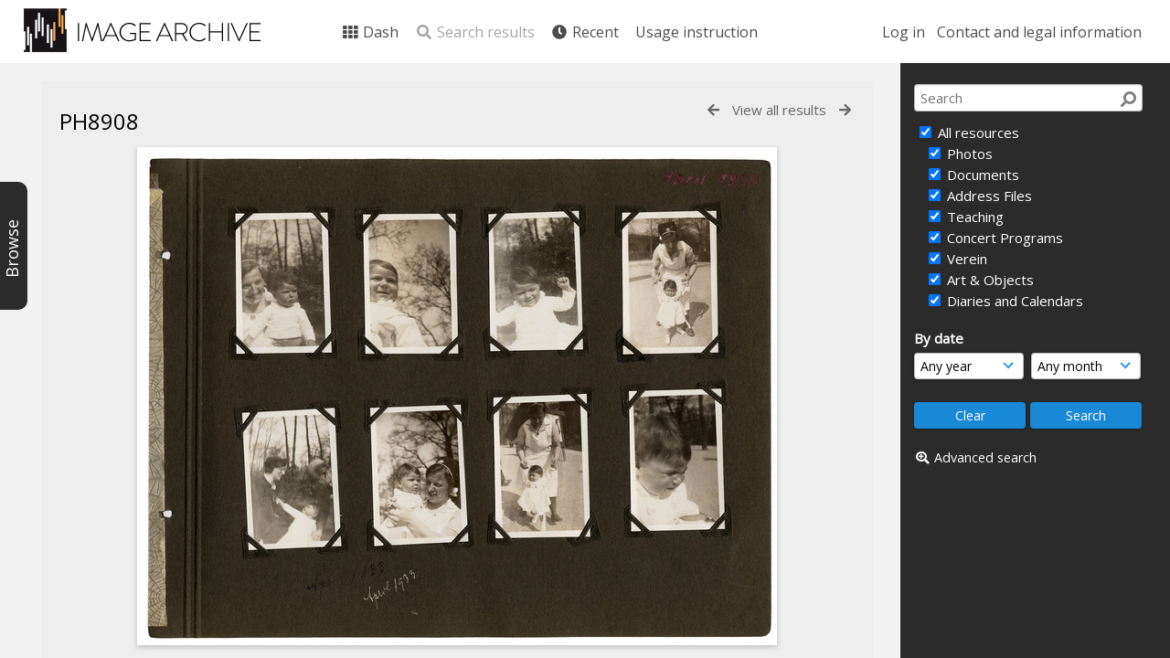

--- FILE ---
content_type: text/css
request_url: https://archive.schoenberg.at/resources/css/colour.css?css_reload_key=211
body_size: 4451
content:
/*
 * Colour Style Document for ResourceSpace
 *
 * Standard colour and decorative css should be contained within this file
 * Standard structural styling should be placed inside global.css
 * 
 */

/* Default text and background colour */
body,html {color:#474747;background: #f2f2f2;}

h1, h2 {color: #000000;}
a:link {color:#666666;}
a:visited {color:#666666;}
a:hover {color:#2E99E6;}
a:active {opacity:0.6;}

input[readonly] {
    color: #000000;
    box-shadow: none;
    border: none;
}

/* Header styling */
#Header {background: rgba(0, 0, 0, 0.6);transform: translate3d(0, 0, 0);border: none;}
#Header li a {color:#fff; opacity:0.7;}
#Header .SearchResultsDisabled,
#Header .SearchResultsDisabled:hover, .DisabledLink {opacity: 0.35; cursor: default;}
#Header a:hover,
#Header .current {opacity:1;text-decoration: none}
/* links in Header overflow dropdown menu */
#HiddenLinks li a {color:#fff; opacity:0.7;}

/* Colours for $header_text_title */
#TextHeader, #TextHeader a, #TextDesc {color:#fff;}

.FormError {color: #FF0000;}
.FormIncorrect {color: #FF0000;border: 1px solid #BBBBBB;background: #FFFFFF;}
.PageInformal {border: 1px solid #c0c0c0;background: #FFFFFF;}
.HorizontalWhiteNav a:link, 
.HorizontalWhiteNav a:visited, 
.HorizontalWhiteNav a:active, 
.BasicsBox .VerticalNav a:link, 
.BasicsBox .VerticalNav a:visited, 
.BasicsBox .VerticalNav a:active,  
.ListTitle a:link, 
.ListTitle a:visited, 
.ListTitle a:active {color:#666666;}
.HorizontalWhiteNav a:hover, .BasicsBox .VerticalNav a:hover, .ListTitle a:hover {color:#2e99e6;}

/* Search Bar */
#SearchBoxPanel a:link, #SearchBoxPanel a:visited, #SearchBoxPanel a:hover,
#ResearchBoxPanel a:link, #ResearchBoxPanel a:visited, #ResearchBoxPanel a:hover, #ResearchBoxPanel a:active,
.SearchSpace a:link, .SearchSpace a:visited, .SearchSpace a:hover, .SearchSpace a:active {
    color:#fff;text-decoration:none;
}

.RecordPanel, .ResourcePanelSmall, .ResourcePanelLarge{background: #eee;}
#ResearchBoxPanel, .HomePanelIN, .RecordPanel .RecordDownload, .RecordPanel, .ResourcePanelLarge {
    border-radius:4px;
    overflow: hidden;
}
.ResourcePanel {
    background-color: white;
    border-radius: 4px;
    transition: all 0.1s ease-in-out;
    box-shadow: 0 1px 3px rgba(0,0,0,0.1);
    border: 3px solid rgba(255, 255, 255, 0);
}
.ResourcePanel:hover {
    box-shadow: 0 1px 10px 0 rgba(0,0,0,0.3);
    z-index: 100;
}
.ResourcePanel.Selected { border: 3px solid #2E99E6; }
tr[id^="ResourceShell"].Selected { background-color: #d5eafa; /* Used a tint of #2e99e6 which is used for .ResourcePanel.Selected */ }

#SearchBoxPanel h2, #ThemeBoxPanel h2, #ResearchBoxPanel h2, .SearchSpace h2{color: #fff;}

/* Collection Bar */
.ui-layout-resizer {background: #444444;}
.ui-layout-toggler-open-hover{border-radius:2px;}
.CollectBack {color:#E0E0E0;background: #2b2b2b;}
.CollectBack a:link, .CollectBack a:visited, .CollectBack a:active,.CollectBack h2,.BrowseBar a:link,.BrowseBar a:hover, .BrowseBar a:visited, .BrowseBar a:active,.BrowseBar h2 {color:#E0E0E0;}
.CollectBack a:hover{color:#FFF;}
.CollectBack h2 a:link, .CollectBack h2 a:visited, .CollectBack h2 a:active, .CollectBack h2 a:hover {color:white;}
#CollectionMinRightNav li {border-left:1px solid #E0E0E0;}
.CollectionPanelShell {background-color: #444;}

/* Related resources */
#RelatedResources .CollectionPanelShell {background-color: #fff;}

/* Home */
.HomePanel a:link, 
.HomePanel a:visited, 
.HomePanel a:active, 
.HomePanel a:hover,
.HomePanel h2 {color:#FFF;}
#HomeSiteText {padding:10px;}
#HomeSiteText.dashtext h1 {color:#FFF;}
#SlideshowContainer #HomeSiteText.dashtext h1 {color:#373737;}
#SlideshowContainer #HomeSiteText.dashtext {background:transparent;border:none;color:#373737;}

/* Default colours for search, dash tiles, browse bar etc */
#SearchBox, #HomeSiteText.dashtext, .HomePanelIN, .PopupCategoryTree, #BrowseBar, #BrowseBarTab {
    background: rgba(0, 0, 0, 0.47);
    color:#FFF;
}

.CollectImageBorder {border: 1px solid #000000;}	
.ASC::before	{content: " \25BC";font-size:80%;}
.DESC::before	{content: " \25B2";font-size:80%;}

.NavUnderline,.Question {border-bottom: 1px solid #e2e2e2;}

/* Table header styling */
.ListviewStyle thead, .ListviewTitleStyle {
    background: gray;
    text-transform: uppercase;
}
.ListviewTitleStyle td, .ListviewTitleStyle th, .ListviewTitleStyle a, .ListviewTitleStyle a:visited {
    color: #fff;
    font-size: 0.875rem;
}
.ListviewTitleStyle a:hover {
    color: #d4d4d4;
    text-decoration:none;
}

.Question select .optionWeekend { background-color: #ccc; }
.lockedQuestion {background-color: #ddd; }
.Question.FieldSaveError {background: #F1A9A0;}
div.autocomplete {background-color:white;border:1px solid #888;}
div.autocomplete ul li.selected { background-color: #ffb;}
div.autocomplete ul li {color: #000;}
#outerImageContainer{ background-color: #fff;}
#imageDataContainer{ background-color: #fff;}
#imageData{color: #666;}
#imageData #caption{ font-weight: bold;	}
#overlay{ background-color: #000;}
.FormHelpInner{background-color:#ffffff;border:1px solid #2e99e6;border-radius:4px;}
.RecordDownloadSpace .HorizontalWhiteNav a:active, .RecordPanel .RecordDownloadSpace .HorizontalWhiteNav a:hover {color:#FFFFFF;} 
.NoFind {border: none;background: #FFFFFF;}
.NoFind .highlight {color:#000000;font-weight: bold;}
.NoFind a:link, .NoFind a:visited, .NoFind a:hover, .NoFind a:active {color:#2e99e6;text-decoration:underline;}
.ViewPanelTitles .Title { border-bottom: 0; }
.RecordDownload {  background: #fff;}
.RecordPanel .RecordDownload .DownloadDBlend td {border-top: 1px solid #ddd;color: #333;padding: 0.4rem 0.2rem;}
.RecordPanel .RecordDownloadSpace .DownloadDBlend .DownloadButton {background-color: transparent;}
.RecordPanel .RecordDownloadSpace .DownloadDBlend p {color: #888;text-align: left;font-size: 0.75rem;}
.RecordPanel .RecordDownloadSpace .DownloadDBlend {background: #fff; border-color: #6D6D6D;}
.ArchiveResourceTitle, .ResourcePendingSubmissionTitle, .ResourcePendingReviewTitle {color: #888;}
.DeletedResourceTitle {color: #FF0000;}
.RecordStory{color: #000000;background: #FFFFFF; .Rec border-top : 1px solid #ddd;}
.RecordStory h1{color: #000000;}
.RecordStory a:hover{color: #000000;}
.RecordStory .highlight {color:black;}
.BasicsBox .HorizontalNav li {border-right:1px solid #B5C3D4;border-top-style: none;border-bottom-style: none;border-left-style: none;}
.ThemeBox {border-bottom: 1px solid #BBBBBB;}
.CategoryBox {border:1px solid rgba(0,0,0,0.25);background-color:#ffffff;color: black;font-weight: normal; border-radius: 4px;}
.MiniCategoryBox {border:1px solid rgba(0,0,0,0.25);background-color:#ffffff;color: black;font-weight: normal; border-radius: 4px;}
.CategoryTree {border-top:1px solid #737373;border-left:1px solid #999999;border-bottom:1px solid #999999;border-right:1px solid #999999;background-color:white;color: black;font-weight: normal;}

/* Star Ratings */
.StarSelect {background: transparent url('../gfx/interface/RatingStarYellow.gif') no-repeat;}
.StarWhite {background: transparent url('../gfx/interface/RatingStarWhite.gif') no-repeat;}
.StarGrey {background: transparent url('../gfx/interface/RatingStarGrey.gif') no-repeat;}
.StarEmpty {background: transparent url('../gfx/interface/RatingStarGrey.gif') no-repeat;}
.StarCurrent {background: transparent url('../gfx/interface/RatingStarRed.gif') no-repeat;}
.IconUserRatingStar {background: url(../gfx/interface/RatingStarRed.gif) no-repeat;}
.IconUserRatingSpace {background: url(../gfx/interface/RatingStarBlank.gif) no-repeat;}
.RatingStars a:hover {text-decoration:none;}
#RatingStarLink0 {color: #888;}

.Listview .ListViewSubTable,.Listview .ListViewSubTable td,.Listview .ListViewSubTable tr {background-image: none;}
.Listview {background-color: white;border-radius:6px;}
.highlight {color: #000;background-color: #ff0;}
.Tab a {padding: 8px 1rem;background: rgba(255, 255, 255, 0.4);}
.StyledTabbedPanel {background: #fff;}
.TabSelected {border-left: #bbbbbb;}
.TabSelected a {background: #ffffff; color: #666666; border-bottom: 1px solid #ffffff; }
.InfoTable {border-collapse:collapse;border-radius: 4px;}
.InfoTable {background: #fff;}
.InfoTable tr+tr>td {border-top:1px solid #ddd;}
.InfoTable td+td {border-left:1px solid #BBBBBB;}
#InfoBoxInner {color:black;}
#InfoBoxInner h2 {color:black;font-weight:bold;}
#InfoBoxInner p {color:black;}
#InfoBoxCollectionInner {color:black;}
#InfoBoxCollectionInner h2 {color:black;}
#InfoBoxCollectionInner p {color:black;}
.ListviewBoxedTitleStyle td {background-color:#fff;}
.NewFlag { background-color: #fff; color: #737373; }

/* Mouseover effect on list views */
.ListviewStyle tr:hover td {background-color: #EEE;} 
.ListviewStyle tr.ListviewTitleStyle:hover td {background:none;background-color:#555;} 
.ListviewStyle tr.ListviewBoxedTitleStyle:hover td {background:none;background-color:#555;} 

/* Single file upload progress bar */
.meter-value {background-color: #BBBBBB;}
.meter-wrap{border:1px solid #BBBBBB;}

.Terms{color:#000;border: 1px solid #ccc;background: #fff;}
.ui-layout-toggler-open-hover{background-color:rgba(255,255,255,0.3);}

.proptitle{color: #FFFFFF;background: rgb(119,119,119);}	
.propbox{color: #000000;background: #FFFFFF;}
.propbox a:link {color: rgb(115,115,115); background: none;}
.propbox a:visited {color: rgb(115,115,115); background: none;}
.propbox a:hover {color: #000000; background: none;}
.propbox a:active {color: #000000; background: none;}
.permissionstable tr td.permheader{color: #000000;background: rgb(221,221,221)}
.permissionstable tbody{color: #000000;}
.CodeMirror-wrapping{color: #000000;background: #FFFFFF;}

.CommentBody { color: #000000}
.TaggingHint {background-color: white; border-bottom: 1px solid rgba(0,0,0,0.25); border-left: 1px solid rgba(0,0,0,0.25); border-right: 1px solid rgba(0,0,0,0.25);}
.TaggingHint:hover {background-color:#EEE;text-decoration:none;color:black;}

/* Dash Tiles */
#dash_tile_bin.ui-state-hover {
    background:#000;
    background:rgba(0, 0, 0, 0.55);
    border:#2f2f2f 1px solid;
    color:#d7d7d7;
}
#dash_tile_bin.ui-state-active {
    background: rgba(114, 22, 37, 0.51);
    border: 1px solid #d0d0d0;
}
.dash_tile_bin_text {color: #fff;}

/* Shadowy Styling */
.HomePanelDynamicDash.TileContentShadow h2, .HomePanelDynamicDash.TileContentShadow p, .HomePanelDynamicDash.TileContentShadow,
.TileContentShadow {
    text-shadow: 1px 1px 8px #090909;
    color:#fff;
}
.HomePanel h2.title {background: transparent;color:#fff;}
.HomePanel .HomePanelDynamicDash h2{background:transparent;}
.HomePanelDynamicDash p.tile_corner_box {background: rgba(19, 19, 19, 0.67);border-top-left-radius: 5px;color:#fff;}

/* Delete Dialog */
.delete-dialog .ui-dialog-titlebar,  .ui-dialog-titlebar{
    background-color: #d7d7d7;
    background: linear-gradient(#d3d3d3,#dfdfdf);
    border: #878787;
    color: #3A3A3A;
}
.delete-dialog .ui-state-default .ui-button-text, .ui-state-default .ui-button-text{color: #000000;background-color: #FFF;}
.delete-dialog .ui-state-default.ui-state-hover .ui-button-text, .ui-state-default.ui-state-hover .ui-button-text {color: #FFF;background-color: #3A3A3A;}
.delete-dialog .ui-state-default.ui-state-focus, .ui-state-default.ui-state-focus {border:solid 1px #878787;}
.delete-dialog .ui-state-default.ui-state-hover, .ui-state-default.ui-state-hover {border:solid 1px #878787;}

/* Trash Bin */
#trash_bin.ui-state-hover {
    border: #2f2f2f 1px solid;
    background: #000;
    background: rgba(0, 0, 0, 0.8);
    color: #fff;
}
#trash_bin.ui-state-active, .ui-state-active {border: 1px solid #d0d0d0;background: rgba(114, 22, 37, 0.51);}
.trash_bin_text {color: #fff;}
.ui-draggable-dragging {border: 2px solid; transition: none;}

/* Modal */
#modal_overlay {
    background: #000;
}
#modal {
    background-color: #f3f3f3;
    box-shadow: 0 0 40px rgba(0,0,0,0.5);
    border-radius: 6px;
}
#modal .RecordHeader, #modal .BasicsBox h1, #modal .TopInpageNav {
    background: none;
    color: #999;
}
#modal .RecordHeader h1, #modal .BasicsBox h1 {
    color: #333;
}

#CollectionDiv select {
    background-color: #555;
    color:#fff;
    border:none; 
    height: 26px;
    padding-left: 5px;
    min-height: 20px;
}

/* Messaging */
span.Pill {
    color: white;
    background: red;
}
div.MessageBox {
    border: 1px solid darkgray;
    background: rgba(220,220,220,0.9);
}
div.MessageBox a {
    color: inherit !important;
}

/* Login box */
#login_box {background: rgba(0, 0, 0, 0.52)}
#login_box .Question {border-bottom: none; padding: 0.6em 0 0 0;}
#login_box .QuestionSubmit {background:none; border: none;}
#login_box .Question .stdwidth {width: 550px; border-radius: 6px; min-height: 32px;}
#login_box, #login_box h1,  #login_box a {color: #FFF;}

/* Highlighting required fields in certain plugins */
.highlighted {border: 3px solid #F00 !important;}

#previewimage, #previewimagecopy {box-shadow: 0 2px 6px rgba(0,0,0,0.2 );}

/* chosen collection div */
#CollectionDiv #MinColDrop .chosen-single:hover, #CollectionDiv #colselect .chosen-single:hover {color:#444;}
#CollectionDiv .ActionsContainer .chosen-single:hover {color:#999;}

.FeaturedSimpleTile {
    background: rgba(30, 30, 30, 0.70);
    color:#FFF;
}

/* Highlight selected keywords */
input:checked + .customFieldLabel, .keywordselected {
    background-color: #2e99e6;
    color: #fff;
}
  
#LoadingBox {
    background-color:white;
    color:black;
}

.ReportSheet {background-color:#fff;border:1px solid black;color:black;}
.ReportSheet  h2 {color:black;}
.ReportSheet  p {color:black;}
.ReportSummary {background-color:white;color:black;border-collapse:collapse;}
.ReportSummary td {border:1px solid #888;color:black;}
.ReportMetric {color:black;}

.BreadcrumbsBox {color:#FFF;}
.BreadcrumbsBox a, .BreadcrumbsBox a:link, .BreadcrumbsBox a:visited { color: #FFF; }
.BreadcrumbsBoxTheme {background-color: rgba(0, 0, 0, 0.65);margin: 0 1em 1em 0;}

.TopInpageNav select {
    background-color: #fff;
}

.keywordselected a:visited, .keywordselected a:link {
    color: #fff;
}

#Header #ssearchbox:focus {
    background-color: #fff;
}

/* Highlight number of returned search results */
#SearchResultFound .Selected {
    font-weight: bold;
}

/* Browse bar */
#BrowseBar a, #BrowseBarTab, #BrowseBarTab a:hover {color: #fff;}
.BrowseBarText {color: #fff;}
.BrowseBarItem.ui-droppable-hover a .BrowseBarLink{border: 2px solid #FFF;}

/* Upload buttons */
a.ui-button.plupload_button {
    background-color: #2e99e6;
    color: white;
    border-radius: 4px;
    font-size: 1.2em;
    border: none;
    padding: 6px 14px;
}
a.ui-button.plupload_button:hover {
    border: none;
    opacity: 0.8;
}
a.ui-button.plupload_button.ui-button-disabled {
    background-color: white;
    color: gray;
}
.plupload_button .ui-icon.ui-icon-circle-plus,
.plupload_button .ui-icon.ui-icon-circle-arrow-e,
.plupload_button .ui-icon.ui-icon-circle-close {
    background-image: url("smoothness/images/ui-icons_ffffff_256x240.png");
}
.plupload_button .ui-button-disabled .ui-icon.ui-icon-circle-plus,
.plupload_button .ui-button-disabled .ui-icon.ui-icon.ui-icon-circle-arrow-e,
.plupload_button .ui-button-disabled .ui-icon.ui-icon-circle-close {
    background-image: url("smoothness/images/ui-icons_777777_256x240.png");
}

/* Firefox on macOS optgroup background styling fix */
@supports (-moz-osx-font-smoothing: auto) {
    #CollectionDiv select optgroup {
        color: initial;
    }
    #CollectionDiv select optgroup option {
        color: #fff;    
    }
}

/* Scrollbar styling */
::-webkit-scrollbar:vertical {width:12px;}
::-webkit-scrollbar:horizontal {height:12px;}
::-webkit-scrollbar,::-webkit-scrollbar-corner {background:none;}
::-webkit-scrollbar-thumb {background:rgba(0,0,0,0.3);border-radius: 6px;}
::-webkit-scrollbar-thumb:hover{background:rgba(0,0,0,0.35);border-radius: 6px;}
::-webkit-scrollbar-thumb:active{background:rgba(0,0,0,0.4);border-radius: 6px;}

.FeaturedSimpleTile .FeaturedSimpleTileContents h2
    {
    background-color: rgba(0,0,0,0.4);
    padding-bottom: 5px;
    }

.FeaturedSimpleTile .FeaturedSimpleTileContents .FeaturedSimpleTileText h2 {
    background-color: unset;
}

.SelectionCollectionLink, .SelectionCollectionLink:link, .SelectionCollectionLink:visited { color: #474747; }
.ClearSelectedButton { background-color: #ff2b2b; }
.ClearSelectedButton:hover { background-color: #b71c1c; }

